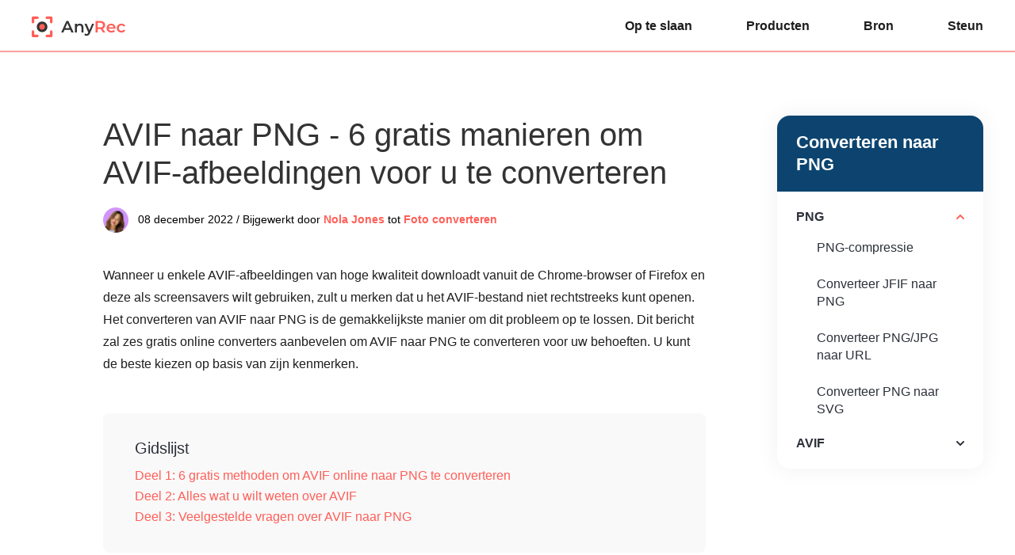

--- FILE ---
content_type: text/html; charset=UTF-8
request_url: https://www.anyrec.io/nl/avif-to-png/
body_size: 8328
content:
<!DOCTYPE html><html lang="nl"><head> <meta charset="UTF-8"> <meta name="viewport" content="width=device-width, initial-scale=1.0"> <meta http-equiv="X-UA-Compatible" content="IE=edge,chrome=1"> <title>6 manieren om gratis AVIF naar PNG online te converteren [geen limiet]</title> <link rel="stylesheet" href="https://www.anyrec.io/wp-content/themes/anyrec/css/article.css"> <link rel="shortcut icon" href="/favicon.ico" type="image/x-icon"/> <script>(function(w,d,s,l,i){w[l]=w[l]||[];w[l].push({'gtm.start': new Date().getTime(),event:'gtm.js'});var f=d.getElementsByTagName(s)[0], j=d.createElement(s),dl=l!='dataLayer'?'&l='+l:'';j.async=true;j.src= 'https://www.googletagmanager.com/gtm.js?id='+i+dl;f.parentNode.insertBefore(j,f); })(window,document,'script','dataLayer','GTM-KWQ49RN');</script> <meta name='robots' content='index, follow, max-image-preview:large, max-snippet:-1, max-video-preview:-1' /> <style>img:is([sizes="auto" i], [sizes^="auto," i]) { contain-intrinsic-size: 3000px 1500px }</style> <meta name="description" content="Kom hier en krijg 6 eenvoudige manieren om AVIF naar PNG-afbeeldingen te converteren. U kunt hier onbeperkt het bestandsformaat wijzigen van .avif naar .png." /> <link rel="canonical" href="https://www.anyrec.io/nl/avif-to-png/" /> <style id='classic-theme-styles-inline-css' type='text/css'>/*! This file is auto-generated */.wp-block-button__link{color:#fff;background-color:#32373c;border-radius:9999px;box-shadow:none;text-decoration:none;padding:calc(.667em + 2px) calc(1.333em + 2px);font-size:1.125em}.wp-block-file__button{background:#32373c;color:#fff;text-decoration:none}</style><link rel='stylesheet' id='trp-language-switcher-style-css' href='https://www.anyrec.io/wp-content/plugins/translatepress-multilingual/assets/css/trp-language-switcher.css?ver=2.9.19' type='text/css' media='all' /><script type="text/javascript" src="https://www.anyrec.io/wp-includes/js/jquery/jquery.min.js?ver=3.7.1" id="jquery-core-js"></script><script type="text/javascript" src="https://www.anyrec.io/wp-includes/js/jquery/jquery-migrate.min.js?ver=3.4.1" id="jquery-migrate-js"></script><link rel='shortlink' href='https://www.anyrec.io/nl/?p=13331' /><link rel="alternate" hreflang="en-US" href="https://www.anyrec.io/avif-to-png/"/><link rel="alternate" hreflang="ar" href="https://www.anyrec.io/ar/avif-to-png/"/><link rel="alternate" hreflang="cs-CZ" href="https://www.anyrec.io/cs/avif-to-png/"/><link rel="alternate" hreflang="da-DK" href="https://www.anyrec.io/da/avif-to-png/"/><link rel="alternate" hreflang="el" href="https://www.anyrec.io/el/avif-to-png/"/><link rel="alternate" hreflang="es-ES" href="https://www.anyrec.io/es/avif-to-png/"/><link rel="alternate" hreflang="fi" href="https://www.anyrec.io/fi/avif-to-png/"/><link rel="alternate" hreflang="he-IL" href="https://www.anyrec.io/he/avif-to-png/"/><link rel="alternate" hreflang="it-IT" href="https://www.anyrec.io/it/avif-to-png/"/><link rel="alternate" hreflang="pt-PT" href="https://www.anyrec.io/pt/avif-to-png/"/><link rel="alternate" hreflang="zh-CN" href="https://www.anyrec.io/zh/avif-to-png/"/><link rel="alternate" hreflang="zh-TW" href="https://www.anyrec.io/zh_tw/avif-to-png/"/><link rel="alternate" hreflang="ko-KR" href="https://www.anyrec.io/ko/avif-to-png/"/><link rel="alternate" hreflang="ms-MY" href="https://www.anyrec.io/ms/avif-to-png/"/><link rel="alternate" hreflang="th" href="https://www.anyrec.io/th/avif-to-png/"/><link rel="alternate" hreflang="tr-TR" href="https://www.anyrec.io/tr/avif-to-png/"/><link rel="alternate" hreflang="ru-RU" href="https://www.anyrec.io/ru/avif-to-png/"/><link rel="alternate" hreflang="ro-RO" href="https://www.anyrec.io/ro/avif-to-png/"/><link rel="alternate" hreflang="hu-HU" href="https://www.anyrec.io/hu/avif-to-png/"/><link rel="alternate" hreflang="hr" href="https://www.anyrec.io/hr/avif-to-png/"/><link rel="alternate" hreflang="sv-SE" href="https://www.anyrec.io/sv/avif-to-png/"/><link rel="alternate" hreflang="pl-PL" href="https://www.anyrec.io/pl/avif-to-png/"/><link rel="alternate" hreflang="nl-NL" href="https://www.anyrec.io/nl/avif-to-png/"/><link rel="alternate" hreflang="nb-NO" href="https://www.anyrec.io/nb/avif-to-png/"/><link rel="alternate" hreflang="ja" href="https://www.anyrec.io/ja/avif-to-png/"/><link rel="alternate" hreflang="hi-IN" href="https://www.anyrec.io/hi/avif-to-png/"/><link rel="alternate" hreflang="de-DE" href="https://www.anyrec.io/de/avif-to-png/"/><link rel="alternate" hreflang="fr-FR" href="https://www.anyrec.io/fr/avif-to-png/"/><link rel="alternate" hreflang="vi" href="https://www.anyrec.io/vi/avif-to-png/"/><link rel="alternate" hreflang="en" href="https://www.anyrec.io/avif-to-png/"/><link rel="alternate" hreflang="cs" href="https://www.anyrec.io/cs/avif-to-png/"/><link rel="alternate" hreflang="da" href="https://www.anyrec.io/da/avif-to-png/"/><link rel="alternate" hreflang="es" href="https://www.anyrec.io/es/avif-to-png/"/><link rel="alternate" hreflang="he" href="https://www.anyrec.io/he/avif-to-png/"/><link rel="alternate" hreflang="it" href="https://www.anyrec.io/it/avif-to-png/"/><link rel="alternate" hreflang="pt" href="https://www.anyrec.io/pt/avif-to-png/"/><link rel="alternate" hreflang="zh" href="https://www.anyrec.io/zh/avif-to-png/"/><link rel="alternate" hreflang="ko" href="https://www.anyrec.io/ko/avif-to-png/"/><link rel="alternate" hreflang="ms" href="https://www.anyrec.io/ms/avif-to-png/"/><link rel="alternate" hreflang="tr" href="https://www.anyrec.io/tr/avif-to-png/"/><link rel="alternate" hreflang="ru" href="https://www.anyrec.io/ru/avif-to-png/"/><link rel="alternate" hreflang="ro" href="https://www.anyrec.io/ro/avif-to-png/"/><link rel="alternate" hreflang="hu" href="https://www.anyrec.io/hu/avif-to-png/"/><link rel="alternate" hreflang="sv" href="https://www.anyrec.io/sv/avif-to-png/"/><link rel="alternate" hreflang="pl" href="https://www.anyrec.io/pl/avif-to-png/"/><link rel="alternate" hreflang="nl" href="https://www.anyrec.io/nl/avif-to-png/"/><link rel="alternate" hreflang="nb" href="https://www.anyrec.io/nb/avif-to-png/"/><link rel="alternate" hreflang="hi" href="https://www.anyrec.io/hi/avif-to-png/"/><link rel="alternate" hreflang="de" href="https://www.anyrec.io/de/avif-to-png/"/><link rel="alternate" hreflang="fr" href="https://www.anyrec.io/fr/avif-to-png/"/><link rel="alternate" hreflang="x-default" href="https://www.anyrec.io/avif-to-png/"/><script type="application/ld+json" class="saswp-schema-markup-output">[
    {
        "@context": "https:\/\/schema.org\/",
        "@type": "FAQPage",
        "headline": "5 Ways to Convert AVIF to PNG Online for Free [No Limit]",
        "datePublished": "2022-12-05T00:00:00Z",
        "dateModified": "2022-12-05T00:00:00Z",
        "dateCreated": "2022-12-05T00:00:00Z",
        "mainEntity": [
            {
                "@type": "Question",
                "name": "1. Kan ik het AVIF-bestand rechtstreeks openen?",
                "acceptedAnswer": {
                    "@type": "Answer",
                    "text": "Ja. U kunt AVIF-afbeeldingen openen in Google Chrome, Mozilla Firefox en qView multi-platform. Als u een Windows-gebruiker bent, kunt u AVIF-bestanden openen met Microsoft Paint en Microsoft Photos nadat u de AV1-video-extensie hebt ge\u00efnstalleerd."
                }
            },
            {
                "@type": "Question",
                "name": "2. Ondersteunt AVIF compressie zonder verlies?",
                "acceptedAnswer": {
                    "@type": "Answer",
                    "text": "Ja. AVIF ondersteunt lossless en lossy compressie. Bovendien ondersteunt het ook HDR en monochrome afbeeldingen."
                }
            },
            {
                "@type": "Question",
                "name": "3. Hoe open ik het AVIF-bestand in PhotoShop?",
                "acceptedAnswer": {
                    "@type": "Answer",
                    "text": "Nee. PhotoShop ondersteunt het AVIF-formaat niet. U kunt AVIF naar JPG converteren en openen in PhotoShop."
                }
            }
        ],
        "image": [
            {
                "@type": "ImageObject",
                "@id": "https:\/\/www.anyrec.io\/nl\/avif-to-png\/#primaryimage",
                "url": "https:\/\/www.anyrec.io\/images\/2022\/12\/avif-to-png-1200x900.jpg",
                "width": "1200",
                "height": "900",
                "caption": "AVIF to PNG"
            },
            {
                "@type": "ImageObject",
                "url": "https:\/\/www.anyrec.io\/images\/2022\/12\/avif-to-png-1200x720.jpg",
                "width": "1200",
                "height": "720",
                "caption": "AVIF to PNG"
            },
            {
                "@type": "ImageObject",
                "url": "https:\/\/www.anyrec.io\/images\/2022\/12\/avif-to-png-1200x675.jpg",
                "width": "1200",
                "height": "675",
                "caption": "AVIF to PNG"
            },
            {
                "@type": "ImageObject",
                "url": "https:\/\/www.anyrec.io\/images\/2022\/12\/avif-to-png-431x431.jpg",
                "width": "431",
                "height": "431",
                "caption": "AVIF to PNG"
            }
        ]
    },
    {
        "@context": "https:\/\/schema.org\/",
        "@type": "TechArticle",
        "@id": "https:\/\/www.anyrec.io\/nl\/avif-to-png\/#TechArticle",
        "url": "https:\/\/www.anyrec.io\/nl\/avif-to-png\/",
        "inLanguage": "nl-NL",
        "mainEntityOfPage": "https:\/\/www.anyrec.io\/nl\/avif-to-png\/",
        "headline": "6 Ways to Convert AVIF to PNG Online for Free [No Limit]",
        "description": "Kom hier en krijg 6 eenvoudige manieren om AVIF naar PNG-afbeeldingen te converteren. U kunt hier onbeperkt het bestandsformaat wijzigen van .avif naar .png.",
        "articleBody": "Convert to PNG PNG PNG Compression Convert JFIF to PNG Convert PNG\/JPG to URL Convert PNG to SVG AVIF AVIF to JPG WebP vs AVIF ",
        "keywords": "",
        "datePublished": "2022-12-08T07:31:31+00:00",
        "dateModified": "2022-12-15T10:36:33+00:00",
        "author": {
            "@type": "Person",
            "name": "Nola Jones",
            "url": "https:\/\/www.anyrec.io\/nl\/author\/nola-jones\/",
            "sameAs": [],
            "image": {
                "@type": "ImageObject",
                "url": "https:\/\/www.anyrec.io\/images\/author\/nola-jones.png",
                "height": 180,
                "width": 179
            }
        },
        "editor": {
            "@type": "Person",
            "name": "Nola Jones",
            "url": "https:\/\/www.anyrec.io\/nl\/author\/nola-jones\/",
            "sameAs": [],
            "image": {
                "@type": "ImageObject",
                "url": "https:\/\/www.anyrec.io\/images\/author\/nola-jones.png",
                "height": 180,
                "width": 179
            }
        },
        "publisher": {
            "@type": "Organization",
            "name": "Anyrec.io",
            "url": "https:\/\/www.anyrec.io",
            "logo": {
                "@type": "ImageObject",
                "url": "",
                "width": "",
                "height": ""
            }
        },
        "mainEntity": {
            "@type": "ItemList",
            "itemListElement": [
                "AVIF to PNG - 6 Free Ways to Convert AVIF Images for You"
            ],
            "itemListOrder": "http:\/\/schema.org\/ItemListOrderAscending ",
            "name": "6 manieren om gratis AVIF naar PNG online te converteren [geen limiet]"
        },
        "image": [
            {
                "@type": "ImageObject",
                "@id": "https:\/\/www.anyrec.io\/nl\/avif-to-png\/#primaryimage",
                "url": "https:\/\/www.anyrec.io\/images\/2022\/12\/avif-to-png-1200x900.jpg",
                "width": "1200",
                "height": "900",
                "caption": "AVIF to PNG"
            },
            {
                "@type": "ImageObject",
                "url": "https:\/\/www.anyrec.io\/images\/2022\/12\/avif-to-png-1200x720.jpg",
                "width": "1200",
                "height": "720",
                "caption": "AVIF to PNG"
            },
            {
                "@type": "ImageObject",
                "url": "https:\/\/www.anyrec.io\/images\/2022\/12\/avif-to-png-1200x675.jpg",
                "width": "1200",
                "height": "675",
                "caption": "AVIF to PNG"
            },
            {
                "@type": "ImageObject",
                "url": "https:\/\/www.anyrec.io\/images\/2022\/12\/avif-to-png-431x431.jpg",
                "width": "431",
                "height": "431",
                "caption": "AVIF to PNG"
            }
        ]
    }
]</script></head><body data-rsssl="1"><noscript><iframe src="https://www.googletagmanager.com/ns.html?id=GTM-KWQ49RN"height="0" width="0" style="display:none;visibility:hidden"></iframe></noscript> <div class="header"> <div class="center header_box"> <a class="logo" href="/nl/"><img src="/images/index/anyrec-logo.svg" loading="lazy" alt="Anyrec-logo" width="119" height="27" /></a> <div class="toggle"><i></i></div> <ul class="header_nav"> <li><a href="/nl/store/">Op te slaan</a></li> <li><a href="/nl/products/">Producten</a></li> <li><a href="/nl/resource/">Bron</a></li> <li><a href="/nl/support/">Steun</a></li> </ul> </div></div> <div class="main center flex_box"><div class="left"> <div class="related_v1"> <p class="title">Converteren naar PNG</p> <ul> <li class="active"> <p>PNG</p> <ol> <li><a href="/nl/png-compression/">PNG-compressie</a></li> <li><a href="/nl/jfif-to-png/">Converteer JFIF naar PNG </a></li> <li><a href="/nl/image-jpg-png-to-url/">Converteer PNG/JPG naar URL</a></li> <li><a href="/nl/png-to-svg/">Converteer PNG naar SVG</a></li> </ol> </li> <li> <p>AVIF</p> <ol> <li><a href="/nl/avif-to-jpg/">AVIF naar JPG</a></li> <li><a href="/nl/webp-vs-avif/">WebP versus AVIF </a></li> </ol> </li> </ul> </div></div><div class="main_box" style="margin: 0 auto 48px;"> <h1>AVIF naar PNG - 6 gratis manieren om AVIF-afbeeldingen voor u te converteren</h1> <div class="author"><img decoding="async" loading="lazy" width="32" height="32" src="/images/author/nola-jones-mini.png" alt="Nola Jones"><div><span>08 december 2022 / Bijgewerkt door</span> <a class="author_name" href="https://www.anyrec.io/nl/author/nola-jones/">Nola Jones</a> tot <a href="https://www.anyrec.io/nl/convert-photo/">Foto converteren</a></div></div> <p>Wanneer u enkele AVIF-afbeeldingen van hoge kwaliteit downloadt vanuit de Chrome-browser of Firefox en deze als screensavers wilt gebruiken, zult u merken dat u het AVIF-bestand niet rechtstreeks kunt openen. Het converteren van AVIF naar PNG is de gemakkelijkste manier om dit probleem op te lossen. Dit bericht zal zes gratis online converters aanbevelen om AVIF naar PNG te converteren voor uw behoeften. U kunt de beste kiezen op basis van zijn kenmerken.</p> <div class="guide_list"> <p class="title">Gidslijst</p> <a href="#part1">Deel 1: 6 gratis methoden om AVIF online naar PNG te converteren</a> <a href="#part2">Deel 2: Alles wat u wilt weten over AVIF</a> <a href="#part3">Deel 3: Veelgestelde vragen over AVIF naar PNG</a> </div> <h2 id="part1">Deel 1: 6 gratis methoden om AVIF online naar PNG te converteren</h2> <h3 >1. AnyRec gratis online afbeeldingsconverter</h3> <p>Als u een gratis AVIF naar PNG-converter wilt die batch- en lossless-conversie ondersteunt, <a href='/nl/free-online-image-converter/'>AnyRec gratis online beeldconverter</a> moet uw eerste keuze zijn! Deze uitstekende converter ondersteunt meer dan 30 afbeeldingsindelingen naar JPG, PNG en GIF, inclusief AVIF naar PNG. U kunt ook meerdere AVIF-bestanden in een batch converteren om tijd te besparen. Bovendien heeft het een eenvoudige interface voor beginners om AVIF eenvoudig naar PNG te converteren.</p> <p>◆ Converteer AVIF naar PNG in drie eenvoudige stappen en zonder watermerk.</p> <p>◆ Ondersteuning voor het tegelijkertijd converteren van meerdere AVIF-bestanden.</p> <p>◆ Ondersteuning van meer dan 30 afbeeldingsindelingen om te converteren, zoals AVIF, BMP, TIF, TIFF, SVG en WebP.</p> <p>◆ Hoge snelheid om AVIF naar PNG te converteren en met één klik uw bestanden te downloaden.</p> <p class="step1"><span>Stap 1.</span>Zoek rechtstreeks naar AnyRec Free Image Converter Online op uw website of kopieer deze link: https://www.anyrec.io/free-online-image-converter/. U moet &quot;PNG&quot; als uitvoerformaat kiezen door de optie te selecteren. Klik vervolgens op de knop &quot;Afbeeldingen toevoegen&quot; om uw AVIF-bestanden te laden. U kunt meerdere AVIF-afbeeldingen tegelijk importeren.</p> <img decoding="async" loading="lazy" src="/images/2022/12/anyrec-choose-output-format-and-upload-files.jpg" alt="AnyRec Kies uitvoerformaat en upload" /> <p class="step1"><span>Stap 2.</span>Wanneer u doorgaat met het uploaden van het volgende AVIF-bestand, wordt het geüploade AVIF automatisch naar PNG geconverteerd. U kunt op de knop &quot;Downloaden&quot; klikken om uw bestand op te slaan of op de knop &quot;Alles downloaden&quot; klikken om alle bestanden in één keer op te slaan.</p> <img decoding="async" loading="lazy" src="/images/2022/12/anyrec-download-files.jpg" alt="AnyRec-bestanden downloaden" /> <h3 >2. CloudConvert</h3> <p>CloudConvert is een uitstekende online converter die meer dan 200 formaten ondersteunt, waaronder AVIF naar PNG. U kunt het gebruiken om de breedte en hoogte van afbeeldingen aan te passen. Bovendien ondersteunt het de kwaliteit van afbeeldingen op maat. Maar u kunt niet meerdere AVIF-bestanden in een batch converteren.</p> <p class="step1"><span>Stap 1.</span>Ga in uw browser naar de CloudConvert-website. Klik op de knop &quot;Bestand selecteren&quot; om uw AVIF-bestanden te importeren. U kunt op de knop &quot;Meer bestanden toevoegen&quot; klikken om meer AVIF-bestanden te uploaden om te converteren.</p> <img decoding="async" loading="lazy" src="/images/2022/12/cloudconvert-upload-files-.jpg" alt="Cloudconvert Upload bestanden" /> <p class="step1"><span>Stap 2.</span>Klik op de knop &quot;Instellingen&quot;. U kunt de breedte en hoogte van de afbeelding aanpassen aan uw voorkeuren. Bovendien kunt u de kwaliteit en pasvorm wijzigen.</p> <img decoding="async" loading="lazy" src="/images/2022/12/cloudconvert-custom-settings-.jpg" alt="Cloudconvert Aangepaste instellingen kiezen" /> <p class="step1"><span>Stap 3.</span>Converteer ten slotte AVIF naar PNG door op de knop &quot;Converteren&quot; te klikken. Klik vervolgens op de knop &quot;Downloaden&quot; om uw bestanden op te slaan. </p> <h3 >3. Convertio</h3> <p>Convertio is een snelle en gemakkelijke converter die het converteren van video, audio en afbeeldingen ondersteunt. Je kunt het gebruiken om AVIF eenvoudig naar PNG te converteren. Deze online converter biedt ook batchconversie om meerdere bestanden tegelijkertijd te converteren. Helaas is de maximale bestandsgrootte slechts 100 MB.</p> <p class="step1"><span>Stap 1.</span>Open de Convertio-website. En u kunt uw AVIF-afbeeldingen importeren door op de knop &quot;Bestanden kiezen&quot; te klikken. </p> <p class="step1"><span>Stap 2.</span>Upload meer AVIF-bestanden om naar PNG te converteren door op de knop &quot;Meer bestanden toevoegen&quot; te klikken. Klik vervolgens op de knop &quot;Converteren&quot; om AVIF naar PNG te converteren. Download ten slotte uw bestanden door op de knop &quot;Downloaden&quot; te klikken.</p> <img decoding="async" loading="lazy" src="/images/2022/12/convert-avif-to-png-with-convertio.jpg" alt="Converteer AVIF naar PNG met Convertio" /> <h3 >4. Ezgif</h3> <p>Ezgif is een krachtig hulpmiddel online dat GIF&#039;s kan maken en afbeeldingen kan bewerken. Met deze tool kun je ook AVIF naar PNG converteren. U kunt afbeeldingen vooraf bekijken voordat u ze downloadt. Bovendien biedt het veel bewerkingstools om uw bestanden aan te passen. Het nadeel is dat de maximale bestandsgrootte slechts 50 MB is.</p> <p class="step1"><span>Stap 1.</span>Open de Ezgif rechtstreeks in uw browser en klik op de knop &quot;AVIF&quot; om de optie &quot;AVIF naar PNG&quot; te kiezen. Klik vervolgens op de knop &quot;Bestanden kiezen&quot; om uw AVIF-bestanden te importeren en klik op de knop &quot;Uploaden&quot;.</p> <img decoding="async" loading="lazy" src="/images/2022/12/ezgif-upload-files.jpg" alt="Ezgif-uploadbestanden" /> <p class="step1"><span>Stap 2.</span>Klik op de knop &quot;Converteren naar PNG&quot; om een voorbeeld van uw bestanden te bekijken. Klik vervolgens op de knop &quot;Opslaan&quot; om uw bestanden te downloaden.</p> <img decoding="async" loading="lazy" src="/images/2022/12/ezgif-convert-avif-to-png.jpg" alt="Ezgif Converteer AVIF naar PNG " /> <h3 >5. Een bekering</h3> <p>Aconvert is ook een online AVIF naar PNG-converter. U kunt de beeldkwaliteit vrij instellen van 1 tot 100. Bovendien biedt het veel opties om het formaat van de afbeelding te wijzigen. Maar u kunt niet meerdere AVIF-bestanden in een batch naar PNG converteren.</p> <p class="step1"><span>Stap 1.</span>Ga naar de officiële website om Aconvert te openen. Klik op de knop &quot;Bestanden kiezen&quot; om uw AVIF-bestanden te laden. Klik vervolgens op de vervolgkeuzeknop &quot;Doelformaten&quot; om de &quot;PNG&quot; te selecteren.</p> <p class="step1"><span>Stap 2.</span>Klik op de knop &quot;Nu converteren&quot; om AVIF naar PNG te converteren. </p> <p class="step1"><span>Stap 3.</span>Klik op de knop &quot;Opslaan&quot; om uw geconverteerde PNG-afbeeldingen te downloaden.</p> <img decoding="async" loading="lazy" src="/images/2022/12/aconverter-convert-avif-to-png-.jpg" alt="aConverter Converteer AVIF naar PNG" /> <h3 >6. Gratis converteren</h3> <p>U kunt ook FreeConvert proberen om AVIF naar PNG te converteren. Deze gratis converter biedt geavanceerde instellingen om uw afbeeldingen aan te passen, zoals formaat wijzigen, comprimeren en beeldkwaliteit instellen. U kunt ook de kleur selecteren om transparant te maken volgens uw voorkeuren. Bovendien ondersteunt het batchconversie om meerdere AVIF-bestanden tegelijk naar PNG-bestanden te converteren. Maar het ondersteunt alleen het uploaden van bestanden tot 1 GB.</p> <p class="step1"><span>Stap 1.</span>Open de officiële website van FreeConvert rechtstreeks in elke browser. U moet uw AVIF-bestanden importeren door op de knop &quot;Bestanden kiezen&quot; te klikken. </p> <img decoding="async" loading="lazy" src="/images/2022/12/upload-files-freeconvert.jpg" alt="Upload AVIF-bestanden" /> <p class="step1"><span>Stap 2.</span>Als u meerdere AVIF-bestanden heeft, kunt u op de knop &quot;Meer bestanden toevoegen&quot; klikken om meer afbeeldingsbestanden te uploaden en te converteren. </p> <img decoding="async" loading="lazy" src="/images/2022/12/add-more-files-to-convert-freeconverter.jpg" alt="Klik op de knop Meer bestanden toevoegen" /> <p class="step1"><span>Stap 3.</span> Bewerk uw afbeeldingen door op het tandwielpictogram te klikken. U kunt het formaat van de uitvoerafbeelding wijzigen en comprimeren. Als u de kwaliteit wilt aanpassen, kunt u de schuifregelaar van Beeldkwaliteit verschuiven. Klik vervolgens op de knop &quot;Instellingen toepassen&quot; om de aanpassingen op te slaan.</p> <img decoding="async" loading="lazy" src="/images/2022/12/edit-images-freeconvert.jpg" alt="Afbeeldingen bewerken" /> <p class="step1"><span>Stap 4.</span>Ten slotte moet u op de knop &quot;Converteren&quot; klikken om AVIF naar PNG te converteren. Klik vervolgens op de knop &quot;Downloaden&quot; om uw afbeeldingsbestanden na de conversie op te slaan.</p> <img decoding="async" loading="lazy" src="/images/2022/12/convert-files-and-download-freeconverter.jpg" alt="Converteer AVIF naar PNG en download het" /> <h2 id="part2">Deel 2: Alles wat u wilt weten over AVIF</h2> <p>AVIF is een afbeelding die is opgeslagen in het AV1-beeldbestandsformaat dat is ontwikkeld door Open Media Alliance. Het ondersteunt HDR- en monochrome afbeeldingen, evenals 8-, 10- en 12-bits kleurdiepten. Bovendien ondersteunt AVIF ook lossless en lossy compressie. Belangrijk is dat AVIF-bestanden van hogere kwaliteit zijn dan JPEG&#039;s van vergelijkbare grootte. Eind 2020 zijn veel bedrijven begonnen met het gebruiken of toevoegen van ondersteuning voor AVIF-bestanden. Veel platforms ondersteunen dit echter niet, dus het is een goede keuze om AVIF naar PNG te converteren.</p> <img decoding="async" loading="lazy" src="/images/2022/12/what-is-avif.jpg" alt="Wat is AVIF" /> <h2 id="part3">Deel 3: Veelgestelde vragen over AVIF naar PNG</h2> <ul class="faq"> <li> <p class="problem">1. Kan ik het AVIF-bestand rechtstreeks openen?</p> <p class="answer">Ja. U kunt AVIF-afbeeldingen openen in Google Chrome, Mozilla Firefox en qView multi-platform. Als u een Windows-gebruiker bent, kunt u AVIF-bestanden openen met Microsoft Paint en Microsoft Photos nadat u de AV1-video-extensie hebt geïnstalleerd.</p> </li> <li> <p class="problem">2. Ondersteunt AVIF compressie zonder verlies?</p> <p class="answer">Ja. AVIF ondersteunt lossless en lossy compressie. Bovendien ondersteunt het ook HDR en monochrome afbeeldingen.</p> </li> <li> <p class="problem">3. Hoe open ik het AVIF-bestand in PhotoShop?</p> <p class="answer">Nee. PhotoShop ondersteunt het AVIF-formaat niet. U kunt AVIF naar JPG converteren en openen in PhotoShop.</p> </li> </ul> <div class="conclusion"> <h2>Conclusie</h2> <p>Nu is het niet moeilijk voor u om AVIF naar PNG te converteren. U kunt online een gratis converter kiezen op basis van uw behoeften en voorkeuren. Maar als u zich zorgen maakt over de verslechterde beeldkwaliteit na conversie, kunt u de AnyRec Free Image Converter Online gebruiken. Deze tool kan uw bestanden snel converteren met behoud van de hoge kwaliteit!</p> </div> <h3 >Gerelateerde artikelen:</h3> <ul class="related"> <li><a href="/nl/webp-to-jpg/">Ik heb die 10 manieren geprobeerd om WebP naar JPG te converteren [100% gratis] - AnyRec<i></i></a></li> <li><a href="/nl/jfif-to-png/">Hoe JFIF snel naar PNG te converteren met 9 gratis manieren<i></i></a></li> <li><a href="/nl/avif-to-jpg/">Hoe AVIF naar JPG te converteren [Online en gratis]<i></i></a></li> <li><a href="/nl/convert-gif-to-png/">[Gratis] 3 manieren om GIF naar PNG te converteren zonder kwaliteitsverlies<i></i></a></li> </ul> </div></div> <div class="nav"> <div class="center"><a href="/nl/">Startpagina</a> <i></i> <a href="https://www.anyrec.io/nl/convert-photo/">Foto converteren</a> <i></i> <span>Avif naar Png</span></div> </div> <div class="footer"> <div class="center"> <div class="footer_box flex_box"> <dl class="btn_box"> <dd><a href="/nl/"><img loading="lazy" src="/images/index/anyrec-logo-white.svg" alt="Anyrec-logo" width="159" height="66" /></a></dd> <dd><a class="down btn" href="/nl/download/"><i></i><span>download Centrum</span></a></dd> <dd><a class="buy btn" href="/nl/store/"><i></i><span>AnyRec-winkel</span></a></dd> </dl> <dl> <dt>Bedrijf</dt> <dd><a href="/nl/about/" rel="nofollow">Over ons</a></dd> <dd><a href="/nl/contact/" rel="nofollow">Neem contact op</a></dd> <dd><a href="/nl/author/">Onze auteurs</a></dd> </dl> <dl> <dt>Steun</dt> <dd><a href="/nl/support/">Ondersteuning&#039;s centrum</a></dd> <dd><a href="/nl/retrieve-license/" rel="nofollow">Licentie ophalen</a></dd> <dd><a href="/nl/resource/">Instructiehandleidingen</a></dd> </dl> <div> <dl class="country"> <dt>Selecteer je taal</dt> <dd> <div class="choose_languages"><i class="language_icon"></i><p class="other_languages"><span>Engels</span><i></i></p> <div class="languages_mask"> <div class="languages"> <i class="close"></i> <div class="clearfix"> <a href="https://www.anyrec.io/nl/" class="notranslate">Engels</a> <a href="https://www.anyrec.io/de/">Duitse</a> <a href="https://www.anyrec.io/fr/">Frans</a> <a href="https://www.anyrec.io/ja/">Japans</a> <a href="https://www.anyrec.io/it/">Italiaans</a> <a href="https://www.anyrec.io/es/">Español</a> <a href="https://www.anyrec.io/pt/">Portugees</a> <a href="https://www.anyrec.io/da/">Deens</a> <a href="https://www.anyrec.io/fi/">Fins</a> <a href="https://www.anyrec.io/nb/">Norsk</a> <a href="https://www.anyrec.io/nl/">Nederlands</a> <a href="https://www.anyrec.io/pl/">Polski</a> <a href="https://www.anyrec.io/sv/">Svenska</a> <a href="https://www.anyrec.io/el/">Grieks</a> <a href="https://www.anyrec.io/cs/">eština</a> <a href="https://www.anyrec.io/he/">ит</a> <a href="https://www.anyrec.io/hr/">Hrvatski</a> <a href="https://www.anyrec.io/hu/">Magyar</a> <a href="https://www.anyrec.io/ro/">Romeins</a> <a href="https://www.anyrec.io/ru/">Pсский</a> <a href="https://www.anyrec.io/tr/">Turks</a> <a href="https://www.anyrec.io/ar/">عربى</a> <a href="https://www.anyrec.io/hi/">हिंदी</a> <a href="https://www.anyrec.io/vi/">Tiếng Viet</a> <a href="https://www.anyrec.io/th/">ไทย</a> <a href="https://www.anyrec.io/ms/">Bahasa Melayu</a> <a href="https://www.anyrec.io/ko/">한국어</a> <a href="https://www.anyrec.io/zh/">(简体)</a> <a href="https://www.anyrec.io/zh_tw/">(繁體)</a> </div> </div> </div></div> </dd> </dl> <dl> <dt class="flow_us">Volg ons</dt> <dd> <ul class="flow_ul"> <li><a href="https://www.facebook.com/p/AnyRec-Studio-100075938503937/" rel="nofollow"><img src="/images/index/facebook.png" alt="Facebook"><span>Volg ons op Facebook</span></a></li> <li><a href="https://x.com/AnyrecStudio" rel="nofollow"><img src="/images/index/twitter.png" alt="Twitteren"></a><span>Volg ons op X (Twitter)</span></li> <li><a href="https://www.youtube.com/@AnyRecStudio" rel="nofollow"><img src="/images/index/youtube.png" alt="YouTube"></a><span>Volg ons op YouTube</span></li> </ul> </dd> </dl> </div> </div> <div class="copyright flex_box"> <p><span>Copyright © 2026 AnyRec Studio.</span>&nbsp;<span>Alle rechten voorbehouden.</span></p> <p class="entrance"><a href="/nl/terms-and-conditions/" rel="nofollow">algemene voorwaarden</a> | <a href="/nl/privacy-policy/" rel="nofollow">Privacybeleid</a> | <a href="/nl/license-agreements/" rel="nofollow">Licentieovereenkomst</a></p> </div> </div></div><template id="tp-language" data-tp-language="nl_NL"></template><script type="speculationrules">{"prefetch":[{"source":"document","where":{"and":[{"href_matches":"\/nl\/*"},{"not":{"href_matches":["\/wp-*.php","\/wp-admin\/*","\/images\/*","\/wp-content\/*","\/wp-content\/plugins\/*","\/wp-content\/themes\/anyrec\/*","\/nl\/*\\?(.+)"]}},{"not":{"selector_matches":"a[rel~=\"nofollow\"]"}},{"not":{"selector_matches":".no-prefetch, .no-prefetch a"}}]},"eagerness":"conservative"}]}</script><script type="text/javascript" id="trp-dynamic-translator-js-extra">/* <![CDATA[ */var trp_data = {"trp_custom_ajax_url":"https:\/\/www.anyrec.io\/wp-content\/plugins\/translatepress-multilingual\/includes\/trp-ajax.php","trp_wp_ajax_url":"https:\/\/www.anyrec.io\/wp-admin\/admin-ajax.php","trp_language_to_query":"nl_NL","trp_original_language":"en_US","trp_current_language":"nl_NL","trp_skip_selectors":["[data-no-translation]","[data-no-dynamic-translation]","[data-trp-translate-id-innertext]","script","style","head","trp-span","translate-press","[data-trp-translate-id]","[data-trpgettextoriginal]","[data-trp-post-slug]"],"trp_base_selectors":["data-trp-translate-id","data-trpgettextoriginal","data-trp-post-slug"],"trp_attributes_selectors":{"text":{"accessor":"outertext","attribute":false},"block":{"accessor":"innertext","attribute":false},"image_src":{"selector":"img[src]","accessor":"src","attribute":true},"submit":{"selector":"input[type='submit'],input[type='button'], input[type='reset']","accessor":"value","attribute":true},"placeholder":{"selector":"input[placeholder],textarea[placeholder]","accessor":"placeholder","attribute":true},"title":{"selector":"[title]","accessor":"title","attribute":true},"a_href":{"selector":"a[href]","accessor":"href","attribute":true},"button":{"accessor":"outertext","attribute":false},"option":{"accessor":"innertext","attribute":false},"aria_label":{"selector":"[aria-label]","accessor":"aria-label","attribute":true},"video_src":{"selector":"video[src]","accessor":"src","attribute":true},"video_poster":{"selector":"video[poster]","accessor":"poster","attribute":true},"video_source_src":{"selector":"video source[src]","accessor":"src","attribute":true},"audio_src":{"selector":"audio[src]","accessor":"src","attribute":true},"audio_source_src":{"selector":"audio source[src]","accessor":"src","attribute":true},"picture_image_src":{"selector":"picture image[src]","accessor":"src","attribute":true},"picture_source_srcset":{"selector":"picture source[srcset]","accessor":"srcset","attribute":true},"image_alt":{"selector":"img[alt]","accessor":"alt","attribute":true},"meta_desc":{"selector":"meta[name=\"description\"],meta[property=\"og:title\"],meta[property=\"og:description\"],meta[property=\"og:site_name\"],meta[property=\"og:image:alt\"],meta[name=\"twitter:title\"],meta[name=\"twitter:description\"],meta[name=\"twitter:image:alt\"],meta[name=\"DC.Title\"],meta[name=\"DC.Description\"],meta[property=\"article:section\"],meta[property=\"article:tag\"]","accessor":"content","attribute":true},"page_title":{"selector":"title","accessor":"innertext","attribute":false},"meta_desc_img":{"selector":"meta[property=\"og:image\"],meta[property=\"og:image:secure_url\"],meta[name=\"twitter:image\"]","accessor":"content","attribute":true}},"trp_attributes_accessors":["outertext","innertext","src","value","placeholder","title","href","aria-label","poster","srcset","alt","content"],"gettranslationsnonceregular":"77f5c51995","showdynamiccontentbeforetranslation":"","skip_strings_from_dynamic_translation":[],"skip_strings_from_dynamic_translation_for_substrings":{"href":["amazon-adsystem","googleads","g.doubleclick"]},"duplicate_detections_allowed":"100","trp_translate_numerals_opt":"no","trp_no_auto_translation_selectors":["[data-no-auto-translation]"]};/* ]]> */</script><script type="text/javascript" src="https://www.anyrec.io/wp-content/plugins/translatepress-multilingual/assets/js/trp-translate-dom-changes.js?ver=2.9.19" id="trp-dynamic-translator-js"></script> <script src="https://www.anyrec.io/wp-content/themes/anyrec/js/article.js"></script></body></html>

--- FILE ---
content_type: text/html; charset=UTF-8
request_url: https://www.anyrec.io/wp-content/plugins/translatepress-multilingual/includes/trp-ajax.php
body_size: 8
content:
[{"type":"regular","group":"dynamicstrings","translationsArray":{"nl_NL":{"translated":"Nederlands","status":"1","editedTranslation":"Nederlands"}},"original":"Nederlands"}]